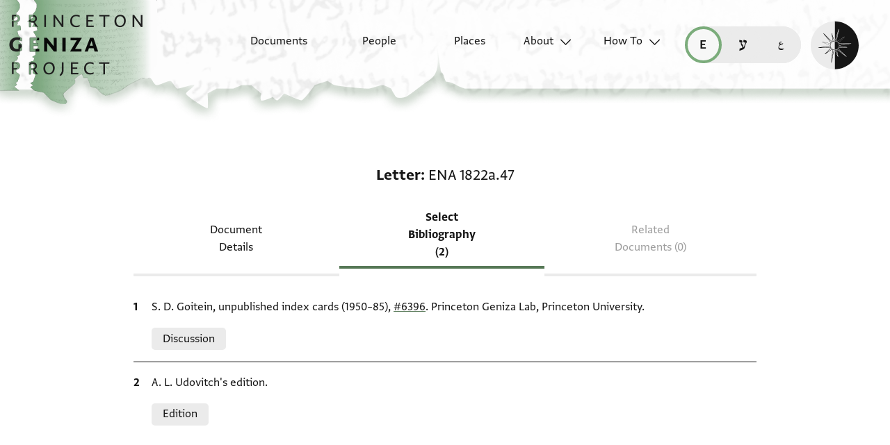

--- FILE ---
content_type: image/svg+xml
request_url: https://geniza.princeton.edu/static/img/ui/desktop/light/all/menu-hover.svg
body_size: 575
content:
<svg width="117" height="23" viewBox="0 0 117 23" fill="none" xmlns="http://www.w3.org/2000/svg">
<path d="M3.95508 10.8983L55.5801 8.14005L104.205 5.76538L100.171 10.8455H20.1544L3.95508 10.8983Z" fill="url(#paint0_linear_431_29919)"/>
<defs>
<linearGradient id="paint0_linear_431_29919" x1="100.705" y1="10.8982" x2="-13.2949" y2="10.8983" gradientUnits="userSpaceOnUse">
<stop offset="0.302632" stop-color="#567856"/>
<stop offset="0.6643" stop-color="#567856" stop-opacity="0.5"/>
<stop offset="1" stop-color="#567856" stop-opacity="0"/>
</linearGradient>
</defs>
</svg>
